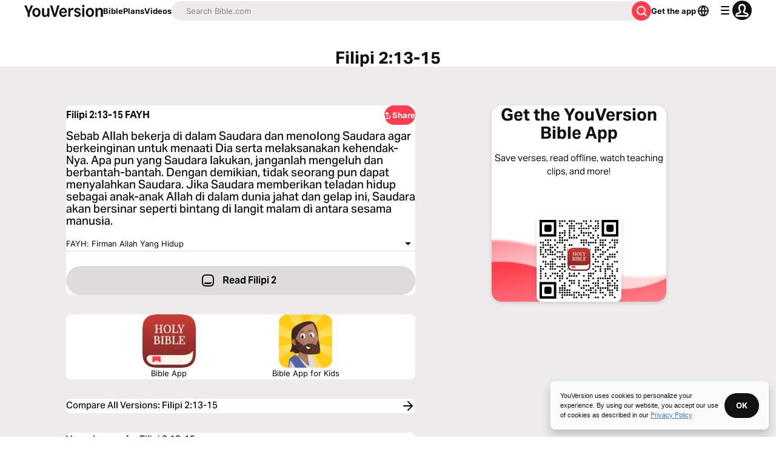

--- FILE ---
content_type: application/javascript; charset=UTF-8
request_url: https://www.bible.com/_next/static/chunks/pages/kids-220cb98e9729dada.js
body_size: 6800
content:
try{!function(){var e="undefined"!=typeof window?window:"undefined"!=typeof global?global:"undefined"!=typeof globalThis?globalThis:"undefined"!=typeof self?self:{},t=(new e.Error).stack;t&&(e._sentryDebugIds=e._sentryDebugIds||{},e._sentryDebugIds[t]="49d8fb7e-5810-406b-88c1-edda334a5280",e._sentryDebugIdIdentifier="sentry-dbid-49d8fb7e-5810-406b-88c1-edda334a5280")}()}catch(e){}(self.webpackChunk_N_E=self.webpackChunk_N_E||[]).push([[7152,5025],{38164:function(e,t,a){"use strict";var n=a(67294),l=a(85893),i=Object.defineProperty,s=Object.defineProperties,r=Object.getOwnPropertyDescriptors,o=Object.getOwnPropertySymbols,c=Object.prototype.hasOwnProperty,d=Object.prototype.propertyIsEnumerable,x=(e,t,a)=>t in e?i(e,t,{enumerable:!0,configurable:!0,writable:!0,value:a}):e[t]=a,p=(e,t)=>{for(var a in t||(t={}))c.call(t,a)&&x(e,a,t[a]);if(o)for(var a of o(t))d.call(t,a)&&x(e,a,t[a]);return e},h=(e,t)=>s(e,r(t)),m=(e,t)=>{var a={};for(var n in e)c.call(e,n)&&0>t.indexOf(n)&&(a[n]=e[n]);if(null!=e&&o)for(var n of o(e))0>t.indexOf(n)&&d.call(e,n)&&(a[n]=e[n]);return a},b=n.forwardRef((e,t)=>{var{title:a,titleId:n}=e,i=m(e,["title","titleId"]);return l.jsxs("svg",h(p({width:i.size||"24",height:i.size||"24",viewBox:"0 0 24 24",fill:"none",xmlns:"http://www.w3.org/2000/svg",ref:t,"aria-labelledby":n},i),{children:[a?l.jsx("title",{id:n,children:a}):null,l.jsx("path",{fillRule:"evenodd",clipRule:"evenodd",d:"M3 13c0 2.828 0 4.243.879 5.121C4.757 19 6.172 19 9 19h6c2.828 0 4.243 0 5.121-.879C21 17.243 21 15.828 21 13v-2c0-2.828 0-4.243-.879-5.121C19.243 5 17.828 5 15 5H9c-2.828 0-4.243 0-5.121.879C3 6.757 3 8.172 3 11v2Zm3.274-5.941C6.9 7.003 7.742 7 9 7h6c1.259 0 2.1.003 2.726.059l-5.41 4.396a.5.5 0 0 1-.631 0L6.274 7.06Zm-1.24 1.57C5.002 9.212 5 9.965 5 11v2c0 1.47.004 2.373.092 3.025.077.574.187.67.2.681v.001l.002.001c.011.013.107.123.68.2C6.628 16.996 7.53 17 9 17h6c1.47 0 2.373-.004 3.025-.092.574-.077.67-.187.681-.2h.001l.001-.002c.013-.011.123-.107.2-.68.088-.653.092-1.555.092-3.026v-2c0-1.035-.002-1.788-.034-2.371l-5.39 4.379a2.5 2.5 0 0 1-3.152 0l-5.39-4.38Z",fill:"currentColor"})]}))});e.exports=b},39614:function(e,t,a){(window.__NEXT_P=window.__NEXT_P||[]).push(["/kids",function(){return a(91704)}])},25025:function(e,t,a){"use strict";a.r(t),a.d(t,{ImageWithFallback:function(){return r}});var n=a(85893),l=a(25675),i=a.n(l),s=a(67294);function r(e){let{alt:t,src:a,fallbackSrc:l="".concat("https://d233bqaih2ivzn.cloudfront.net/default/720x405.jpg"),...r}=e,[o,c]=(0,s.useState)(a);return(0,s.useEffect)(()=>{c(a)},[a]),(0,n.jsx)(i(),{...r,alt:t,onError:()=>c(l),src:o})}},51467:function(e,t,a){"use strict";a.d(t,{U:function(){return o}});var n=a(85893),l=a(9008),i=a.n(l),s=a(92761),r=a(86344);let o=e=>{let{appId:t="282935706",canonicalUrl:a,children:l,contentLanguage:o="en",deepLinkObject:c,deepLinkPath:d,description:x,openGraphDescription:p,openGraphImage:h,noIndex:m,openGraphImageHeight:b,openGraphImageWidth:u,title:g="YouVersion | The Bible App | Bible.com",openGraphTitle:f=g,readingPlanPage:A,readingPlanDay:j,openGraphType:w="website",twitterAppId:_="com.sirma.mobile.bible.android",twitterAppName:y="Bible",twitterCard:k="summary",twitterSite:v="@YouVersion",relativeUrl:N,openGraphUrl:E,twitterUrl:B,versionId:I,readingPlanId:C,readingPlansId:U,fragment:V,jsonLd:H,readingPlanParams:S="",suppressBranchMeta:z=!1}=e,{t:F,i18n:G}=(0,s.$G)(["common"]),M="".concat("https://www.bible.com").concat(N),R=N.includes("/search/");return(0,n.jsxs)(i(),{children:[(0,n.jsx)("link",{href:a||("en"===o.toLowerCase()?M:"".concat("https://www.bible.com","/").concat(o.toLowerCase()).concat(N)),rel:"canonical"}),V?(0,n.jsx)("meta",{name:"fragment",content:V}):null,R?(0,n.jsx)("meta",{name:"google",content:"nositelinkssearchbox"}):null,R?(0,n.jsx)("meta",{name:"robots",content:"noindex,nofollow"}):null,m?(0,n.jsx)("meta",{name:"robots",content:"noindex"}):null,(0,n.jsx)("meta",{name:"google-signin-client_id",content:"201895780642-g4oj7hm4p3h81eg7b1di2l2l93k5gcm3.apps.googleusercontent.com"}),(0,n.jsx)("meta",{name:"google-signin-scope",content:"profile email"}),(0,n.jsx)("meta",{name:"yandex-verification",content:"5a5e821bd8df3c93"}),(0,n.jsx)("meta",{name:"url",content:M}),z?null:(0,n.jsxs)(n.Fragment,{children:[(0,n.jsx)("meta",{property:"og:site_name",content:"YouVersion | ".concat(F("common:bible_app")," | Bible.com")}),(0,n.jsx)("meta",{property:"og:type",content:w}),(0,n.jsx)("meta",{property:"og:url",content:E||M}),(0,n.jsx)("meta",{property:"og:title",content:f}),(0,n.jsx)("meta",{name:"description",content:x}),(0,n.jsx)("meta",{property:"og:description",content:p||x}),h?(0,n.jsx)("meta",{property:"og:image",content:h}):null,b?(0,n.jsx)("meta",{property:"og:image:height",content:b}):null,u?(0,n.jsx)("meta",{property:"og:image:width",content:u}):null,(0,n.jsx)("meta",{name:"twitter:site",content:v}),(0,n.jsx)("meta",{name:"twitter:card",content:k}),(0,n.jsx)("meta",{name:"twitter:creator",content:"@YouVersion"}),(0,n.jsx)("meta",{name:"twitter:title",content:f||g}),(0,n.jsx)("meta",{name:"twitter:image",content:h}),(0,n.jsx)("meta",{name:"twitter:url",content:B||M}),(0,n.jsx)("meta",{name:"twitter:description",content:p||x}),(0,n.jsx)("meta",{name:"twitter:app:name:iphone",content:y}),(0,n.jsx)("meta",{name:"twitter:app:id:iphone",content:t}),(0,n.jsx)("meta",{name:"twitter:app:name:ipad",content:y}),(0,n.jsx)("meta",{name:"twitter:app:id:ipad",content:t}),(0,n.jsx)("meta",{name:"twitter:app:name:googleplay",content:y}),(0,n.jsx)("meta",{name:"twitter:app:id:googleplay",content:_}),(0,n.jsx)("meta",{name:"fb:app_id",content:"117344358296665"}),c?(0,n.jsxs)(n.Fragment,{children:[(0,n.jsx)("meta",{name:"twitter:app:url:iphone",content:"youversion://".concat(c.ios)}),(0,n.jsx)("meta",{name:"twitter:app:url:ipad",content:"youversion://".concat(c.ios)}),(0,n.jsx)("meta",{name:"twitter:app:url:googleplay",content:"youversion://".concat(c.android)}),(0,n.jsx)("meta",{name:"apple-itunes-app",content:"app-id=282935706, app-argument=youversion://".concat(c.ios)})]}):null]}),(0,n.jsx)("meta",{name:"branch:deeplink:$journeys_title",content:F("common:bible_app")}),(0,n.jsx)("meta",{name:"branch:deeplink:$journeys_button_get_has_app",content:F("common:open")}),(0,n.jsx)("meta",{name:"branch:deeplink:$journeys_button_get_no_app",content:F("common:download")}),(0,n.jsx)("meta",{name:"branch:deeplink:$journeys_icon_image_url",content:(0,r.Qc)(G.language)}),I?(0,n.jsx)("meta",{name:"branch:deeplink:$deeplink_path",content:"versions?version_id=".concat(I)}):null,U?(0,n.jsx)("meta",{name:"branch:deeplink:$deeplink_path",content:"reading-plans/".concat(U).concat(S)}):null,C?(0,n.jsx)("meta",{name:"branch:deeplink:$deeplink_path",content:"reading-plans/".concat(C,"/day/").concat(j)}):null,d?(0,n.jsx)("meta",{name:"branch:deeplink:$deeplink_path",content:d}):null,A?(0,n.jsx)("meta",{name:"branch:deeplink:$deeplink_path",content:"reading_plans"}):null,o?(0,n.jsx)("meta",{httpEquiv:"content-language",content:o}):null,(0,n.jsx)("meta",{name:"msApplication-ID",content:"af5f6405-7860-49a9-a6b4-a47381974e1d"}),(0,n.jsx)("meta",{name:"msApplication-PackageFamilyName",content:"LifeChurch.tv.Bible_d1phjsdba8cbj"}),l,(0,n.jsx)("title",{children:"".concat(g)}),(0,n.jsx)("script",{dangerouslySetInnerHTML:{__html:JSON.stringify(H)},type:"application/ld+json"})]})}},12159:function(e,t,a){"use strict";a.d(t,{i:function(){return s}});var n=a(85893),l=a(4298),i=a.n(l);let s=()=>(0,n.jsx)(i(),{onLoad:()=>{try{Typekit.load()}catch(e){}},src:"https://use.typekit.net/mgk8ovf.js"})},39735:function(e,t,a){"use strict";a.d(t,{b:function(){return n}});let n={bafk:{amazon:"com.bible.kids",android:"com.bible.kids",ios:"com.bible.kids"},bal:{android:"app.bible.lite.offline"},mainApp:{amazon:"amzn1.devportal.mobileapp.4946414158545a3136574e3630335839",android:"com.sirma.mobile.bible.android",ios:"tv.lifechurch.bible"}}},91704:function(e,t,a){"use strict";a.r(t),a.d(t,{__N_SSG:function(){return R},default:function(){return D}});var n=a(85893),l=a(38279),i=a(33303),s=a(38164),r=a.n(s),o=a(76610),c=a.n(o),d=a(68402),x=a.n(d),p=a(25675),h=a.n(p),m=a(41664),b=a.n(m),u=a(92761),g={src:"/_next/static/media/amazon-appstore-badge.eaedea41.png",height:177,width:517,blurDataURL:"[data-uri]",blurWidth:8,blurHeight:3},f="/_next/static/media/body-bg.0c84826d.png",A="/_next/static/media/coming-bg.175ea6be.png",j={src:"/_next/static/media/coming-bg@2x.4b60552a.png",height:114,width:598,blurDataURL:"[data-uri]",blurWidth:8,blurHeight:2},w="/_next/static/media/features-bg.bdddd881.png",_="/_next/static/media/hero-ipad.70808aeb.png",y={src:"/_next/static/media/ios-appstore-badge.fbddcf82.png",height:177,width:595,blurDataURL:"[data-uri]",blurWidth:8,blurHeight:2},k={src:"/_next/static/media/play-appstore-badge.fa8200c8.png",height:177,width:592,blurDataURL:"[data-uri]",blurWidth:8,blurHeight:2},v={src:"/_next/static/media/yv-logo-sm@2x.4271ee48.png",height:20,width:142,blurDataURL:"[data-uri]",blurWidth:8,blurHeight:1},N=a(25025),E=a(51467),B=a(12159),I=a(39735),C=a(86344),U=a(4034),V=a(5050),H=a.n(V);let S="amazon_store_btn",z="apple_store_btn",F="google_store_btn",G=e=>{let{children:t}=e;return(0,n.jsxs)(n.Fragment,{children:[(0,n.jsx)(B.i,{}),(0,n.jsx)(i.xu,{className:"w-full",children:t})]})},M=e=>{let{downloadLinks:t,locale:a,localeData:s}=e,{t:o}=(0,u.$G)("kids"),d=(0,C.sq)(C.Qf,a),p="".concat("https://www.bible.com").concat(d);return(0,n.jsxs)(i.xu,{className:" ".concat(H().mobileBackground," pbs-[-10px]"),children:[(0,n.jsx)(h(),{alt:f,className:"hidden lg:block",height:"520",src:f,width:"1255"}),(0,n.jsxs)(i.xu,{className:"h-full w-full lg:mbs-[-340px] xl:mbs-[-390px]",children:[(0,n.jsx)(i.xu,{className:"grid pbs-4 mbe-[-32px] place-content-center",children:(0,n.jsx)(h(),{alt:o("partner.youversion"),className:"items-center flex",src:v})}),(0,n.jsxs)(E.U,{appId:"668692393",canonicalUrl:p,contentLanguage:a,description:o("metadata.description"),openGraphImage:(0,C.k1)(),openGraphImageHeight:"200",openGraphImageWidth:"200",relativeUrl:C.Qf,title:o("metadata.title"),twitterAppId:"com.bible.kids",twitterAppName:"Bible for Kids",twitterCard:"app",twitterSite:"@BibleAppForKids",children:[(0,n.jsx)("meta",{content:s.facebook_locale,property:"og:locale"}),U.Locales.map((e,t)=>(0,n.jsx)("meta",{content:e,property:"og:locale:alternate"},t))]}),(0,n.jsxs)(i.xu,{className:"lg:".concat(H().background," pbs-[10px] lg:pbs-[40px] m-auto lg:mis-[auto] w-full max-w-[700px] lg:max-w-[980px]"),children:[(0,n.jsxs)(i.xu,{className:"hidden lg:block text-center",children:[(0,n.jsx)(i.X6,{className:"flex justify-center font-introBible text-57 font-light tracking-tighter text-gray-700",level:1,children:s.locale_override?(0,n.jsx)(h(),{alt:o("jesus_and_friends"),height:113,src:(0,C.Vu)("logos-bafk.png",s.i18n_image_dir),width:300}):o("bible_app")}),(0,n.jsxs)(i.xu,{className:"flex justify-center text-center",children:[(0,n.jsx)(i.X6,{className:"font-introFor font-bold text-[#66AE2B] uppercase",level:2,size:"xl",variant:"paragraph",children:s.locale_override?"":o("for")}),(0,n.jsx)(i.X6,{className:"font-introFor font-bold text-[#3A8AC6] uppercase",level:2,size:"xl",variant:"paragraph",children:s.locale_override?"":o("kids")})]}),(0,n.jsx)(i.xv,{className:"flex font-introHelp text-[#5A4133] font-medium w-[260px] text-center mx-auto",size:"sm",variant:"headline",children:o("help_your_kids")}),(0,n.jsx)(h(),{alt:o("jesus_and_friends"),className:"mbs-[-220px]",height:458,src:(0,C.Vu)("hdr-jesus.png"),width:920}),(0,n.jsxs)(i.xu,{className:"".concat("ca"===a||"ta"===a?"text-19":"text-23","\n          flex font-introHelp text-5A4133 bg-no-repeat bg-center text-center mx-auto relative justify-center items-center mbs-[-190px] mbe-[170px]\n          "),children:[(0,n.jsx)(h(),{alt:o("free_download"),className:"mx-auto",src:j,width:300}),(0,n.jsx)(i.xv,{className:"absolute justify-center flex",children:o("free_download")})]})]}),(0,n.jsxs)(i.xu,{className:"block lg:hidden bg-[#EAE7DA]",children:[(0,n.jsx)(i.X6,{className:"font-proxima-nova text-[#525261] text-40 tracking-tight text-center mbs-5",level:1,children:o("bible")}),(0,n.jsxs)(i.xu,{className:"text-center",children:[(0,n.jsx)(i.X6,{className:"font-introFor font-bold text-[#66AE2B] uppercase inline text-right",level:2,size:"lg",variant:"headline",children:o("for")}),(0,n.jsx)(i.X6,{className:"font-introFor font-bold text-[#3A8AC6] text-right uppercase inline pis-[7px]",level:2,size:"lg",variant:"headline",children:o("kids")})]}),(0,n.jsx)(h(),{alt:o("first_story_text"),height:152,src:(0,C.Vu)("app-icon.png"),style:{marginInline:"auto"},width:152}),(0,n.jsx)(i.xu,{className:"mx-[auto] pbs-3",children:(0,n.jsx)(i.xv,{className:"introHelp text-[#5A4133] font-introHelp text-center mis-3 mli-3",size:"xl",variant:"label",children:o("help_your_kids")})}),(0,n.jsxs)(i.xv,{className:"".concat("ca"===a||"ta"===a?"text-19":"text-23"," font-introHelp text-5A4133 bg-no-repeat bg-center w-[300px] plb-[10px] pli-[10px] pbe-[30px] text-center mli-auto mlb-[10px]"),children:[(0,n.jsx)(h(),{alt:A,className:"mbe-[-45px]",height:"79",src:A,width:"300"}),o("free_download")]})]}),(0,n.jsx)(i.xu,{className:"hidden lg:block",children:(0,n.jsxs)(i.xu,{className:"mx-auto flex justify-evenly download text-center",children:[(0,n.jsx)("a",{className:"h-6 w-22 inline-block rounded-0.25 text-white no-underline overflow-hidden whitespace-nowrap",href:t.apple,onClick:()=>l.U4.App.fire({applicationId:I.b.bafk.ios,elementId:z,success:!0},{fireImmediately:!0}),children:(0,n.jsx)(h(),{alt:o("app_store"),src:y})}),(0,n.jsx)("a",{className:"h-6 w-22 inline-block rounded-0.25 text-white no-underline overflow-hidden whitespace-nowrap",href:t.google,onClick:()=>l.U4.App.fire({applicationId:I.b.bafk.android,elementId:F,success:!0},{fireImmediately:!0}),children:(0,n.jsx)(h(),{alt:o("app_store"),src:k})}),(0,n.jsx)("a",{className:"h-6 w-22 inline-block rounded-0.25 text-white no-underline overflow-hidden whitespace-nowrap",href:t.amazon,onClick:()=>l.U4.App.fire({applicationId:I.b.bafk.amazon,elementId:S,success:!0},{fireImmediately:!0}),children:(0,n.jsx)(h(),{alt:o("app_store"),className:"h-6",src:g})})]})}),(0,n.jsx)(i.xu,{className:"block lg:hidden",children:(0,n.jsxs)(i.xu,{className:"flex flex-col items-center g-[5px] mbe-4",children:[(0,n.jsx)("a",{className:"flex justify-center mx-auto w-full h-6 rounded-0.25 mbe-[8px] text-white no-underline overflow-hidden whitespace-nowrap",href:t.apple,onClick:()=>l.U4.App.fire({applicationId:I.b.bafk.ios,elementId:z,success:!0},{fireImmediately:!0}),children:(0,n.jsx)(h(),{alt:o("app_store"),height:50,src:y,width:180})}),(0,n.jsx)("a",{className:"flex justify-center w-full h-6 rounded-0.25 mbe-[8px] text-white no-underline overflow-hidden whitespace-nowrap",href:t.google,onClick:()=>l.U4.App.fire({applicationId:I.b.bafk.android,elementId:F,success:!0},{fireImmediately:!0}),children:(0,n.jsx)(h(),{alt:o("app_store"),height:50,src:k,width:180})}),(0,n.jsx)("a",{className:"flex justify-center w-full h-6 rounded-0.25 text-white no-underline overflow-hidden whitespace-nowrap",href:t.amazon,onClick:()=>l.U4.App.fire({applicationId:I.b.bafk.amazon,elementId:S,success:!0},{fireImmediately:!0}),children:(0,n.jsx)(h(),{alt:o("app_store"),height:50,src:g,width:180})})]})}),(0,n.jsx)(i.xu,{className:"hidden lg:block",children:(0,n.jsxs)(i.xu,{className:"relative bg-no-repeat w-full h-full mbs-[40px]",children:[(0,n.jsx)(h(),{alt:_,height:"755",src:_,width:"980"}),s.youtube_url?(0,n.jsx)(i.xu,{className:"absolute left-[88px] top-[73px]",children:(0,n.jsx)("iframe",{allowFullScreen:!0,"aria-label":o("promo_video"),height:607,src:s.youtube_url,width:805})}):(0,n.jsx)(function(e){let{fallBackImageUrl:t}=e;return t?(0,n.jsx)(i.xu,{className:"absolute left-[88px] top-[73px]",children:(0,n.jsx)(N.ImageWithFallback,{alt:o("promo_video"),height:607,src:t,width:805})}):null},{fallBackImageUrl:s.fallBackImageUrl}),(0,n.jsx)(i.xv,{className:"font-introHelp plb-[10px] pli-[10px] text-white bg-[#6D4F3D] w-[600px] text-center mlb-[50px] mli-auto mbs-0",size:"sm",variant:"headline",children:o("interact_text")})]})}),(0,n.jsx)(i.xu,{className:"block lg:hidden",children:(0,n.jsxs)(i.xu,{className:"pli-[16px]",children:[(0,n.jsx)(i.xv,{className:"font-introHelp plb-[10px] pli-[10px] text-white bg-[#6D4F3D] w-auto text-center mx-auto",size:"xs",variant:"headline",children:o("interact_text")}),s.youtube_url?(0,n.jsx)(i.xu,{className:"block h-0 mlb-[20px] overflow-hidden pbe-[56%] pbs-[30px] relative w-auto",children:(0,n.jsx)("iframe",{allowFullScreen:!0,"aria-label":o("promo_video"),src:s.youtube_url,style:{height:"100%",left:0,position:"absolute",top:0,width:"100%"}})}):null]})}),(0,n.jsxs)(i.xu,{className:"hidden lg:flex flex-col",children:[(0,n.jsx)(i.xu,{className:"bg-[#EAE7DA] mbs-[20px] lg:mbs-[50px] mx-auto flex",children:(0,n.jsxs)(i.xu,{className:"flex",children:[(0,n.jsx)(h(),{alt:o("first_story_text"),height:263,src:(0,C.Vu)("screens-1.jpg"),style:{border:"2px solid #fff",boxShadow:"box-shadow(rgba(0,0,0,.15) 0 1px 0)",display:"inline",margin:"0 0 12px 20px"},width:460}),(0,n.jsx)(h(),{alt:o("second_story_text"),height:263,src:(0,C.Vu)("screens-2.jpg"),style:{border:"2px solid #fff",boxShadow:"box-shadow(rgba(0,0,0,.15) 0 1px 0)",display:"inline",margin:"0 0 12px 20px"},width:460})]})}),(0,n.jsx)(i.xu,{className:"bg-[#EAE7DA] mbs-[20px] lg:mbs-[50px] mx-auto flex",children:(0,n.jsxs)(i.xu,{className:"flex items-center",children:[(0,n.jsx)(h(),{alt:o("third_story_text"),height:263,src:(0,C.Vu)("screens-3.jpg"),style:{border:"2px solid #fff",boxShadow:"box-shadow(rgba(0,0,0,.15) 0 1px 0)",display:"inline",margin:"0 0 18px 20px"},width:460}),(0,n.jsx)(h(),{alt:o("fourth_story_text"),height:263,src:(0,C.Vu)("screens-4.jpg"),style:{border:"2px solid #fff",boxShadow:"box-shadow(rgba(0,0,0,.15) 0 1px 0)",display:"inline",margin:"0 0 18px 20px"},width:460})]})})]}),(0,n.jsx)(i.xu,{className:"block lg:hidden",children:(0,n.jsxs)(i.xu,{className:"bg-[#EAE7DA] lg:mbs-[20px] mx-auto pli-[16px]",children:[(0,n.jsx)(h(),{alt:o("first_story_text"),height:263,src:(0,C.Vu)("screens-1.jpg"),style:{marginBlockEnd:"12px",width:"100%"},width:460}),(0,n.jsx)(h(),{alt:o("second_story_text"),height:263,src:(0,C.Vu)("screens-2.jpg"),style:{marginBlockEnd:"12px",width:"100%"},width:460}),(0,n.jsx)(h(),{alt:o("third_story_text"),height:263,src:(0,C.Vu)("screens-3.jpg"),style:{marginBlockEnd:"12px",width:"100%"},width:460}),(0,n.jsx)(h(),{alt:o("fourth_story_text"),height:263,src:(0,C.Vu)("screens-4.jpg"),style:{width:"100%"},width:460})]})}),(0,n.jsx)(i.xu,{className:"hidden lg:block",children:(0,n.jsxs)(i.xu,{className:"relative w-[947px] h-[480px] mlb-[20px] mli-auto",children:[(0,n.jsx)(h(),{alt:w,height:"480",src:w,width:"947"}),(0,n.jsx)(i.xv,{className:"text-[#5A4133] font-introHelp left-[405px] leading-tight absolute text-center top-[30px] w-[160px]",size:"lg",variant:"paragraph",children:o("first_feature")}),(0,n.jsx)(i.xv,{className:"text-[#5A4133] font-introHelp left-[665px] leading-tight absolute text-center top-[40px] w-[220px]",size:"lg",variant:"paragraph",children:o("second_feature")}),(0,n.jsx)(i.xv,{className:"text-[#5A4133] font-introHelp left-[373px] leading-tight absolute text-center top-[173px] w-[260px]",size:"lg",variant:"paragraph",children:o("third_feature")}),(0,n.jsx)(i.xv,{className:"text-[#5A4133] font-introHelp left-[700px] leading-tight absolute text-center top-[235px] w-[225px]",size:"lg",variant:"paragraph",children:o("fourth_feature")}),(0,n.jsx)(i.xv,{className:"text-[#5A4133] font-introHelp left-[478px] leading-tight absolute text-center top-[375px] w-[300px]",size:"lg",variant:"paragraph",children:o("fifth_feature")})]})}),(0,n.jsx)(i.xu,{className:"block lg:hidden",children:(0,n.jsxs)(i.xu,{className:"pbe-[16px] pbs-[28px] pli-5",children:[(0,n.jsx)(i.xv,{className:"text-[#5A4133] font-introHelp leading-tight mli-auto mbe-[10px] pbe-[10px] border bottom-1 border-dotted botder-[#D7B880] text-center",size:"lg",variant:"paragraph",children:o("first_feature")}),(0,n.jsx)(i.xv,{className:"text-[#5A4133] font-introHelp leading-tight mli-auto mbe-[10px] pbe-[10px] border bottom-1 border-dotted botder-[#D7B880] text-center",size:"lg",variant:"paragraph",children:o("second_feature")}),(0,n.jsx)(i.xv,{className:"text-[#5A4133] font-introHelp leading-tight mli-auto mbe-[10px] pbe-[10px] border bottom-1 border-dotted botder-[#D7B880] text-center",size:"lg",variant:"paragraph",children:o("third_feature")}),(0,n.jsx)(i.xv,{className:"text-[#5A4133] font-introHelp leading-tight mli-auto mbe-[10px] pbe-[10px] border bottom-1 border-dotted botder-[#D7B880] text-center",size:"lg",variant:"paragraph",children:o("fourth_feature")}),(0,n.jsx)(i.xv,{className:"text-[#5A4133] font-introHelp leading-tight mli-auto mbe-[10px] pbe-[10px] border bottom-1 border-dotted botder-[#D7B880] text-center",size:"lg",variant:"paragraph",children:o("fifth_feature")})]})}),(0,n.jsxs)(i.xu,{className:"hidden lg:block",children:[(0,n.jsx)(i.xv,{className:"text-center font-introHelp text-[#5A4133] text-28 mlb-6",children:o("share.tell_friends")}),(0,n.jsxs)(i.xu,{className:"text-center flex justify-between",children:[(0,n.jsxs)(b(),{className:"".concat(H().shareFacebook," font-introHelp flex no-underline w-[300px] text-[#fff] rounded-0.5 plb-2 justify-center"),href:"https://www.facebook.com/dialog/feed?app_id=117344358296665&name=".concat(o("share.facebook_name"),"&description=").concat(o("share.facebook_description"),"&link=").concat(s.facebook_link,"&redirect_uri=").concat(s.facebook_link),target:"_blank",children:[(0,n.jsx)(c(),{className:"mie-4"}),(0,n.jsx)(i.xv,{className:"mbs-0.25",children:o("share.facebook")})]}),(0,n.jsxs)(b(),{className:"".concat(H().shareTwitter," font-introHelp  flex no-underline w-[300px] text-[#fff] rounded-0.5 plb-2 justify-center"),href:"https://twitter.com/intent/tweet?text=".concat(o("share.twitter_description"),"&hashtags=").concat(o("share.twitter_hashtags")),target:"_blank",children:[(0,n.jsx)(x(),{className:"mie-4"}),(0,n.jsx)(i.xv,{className:"mbs-0.25",children:o("share.twitter")})]}),(0,n.jsxs)(b(),{className:"".concat(H().shareEmail," font-introHelp  flex no-underline w-[300px] text-[#fff] rounded-0.5 plb-2 justify-center"),href:"mailto:?subject=".concat(o("share.email_subject"),"&body=").concat(o("share.email_body")),children:[(0,n.jsx)(r(),{className:"mie-4"}),(0,n.jsx)(i.xv,{className:"mbs-0.25",children:o("share.email")})]})]})]}),(0,n.jsx)(i.xu,{className:"block lg:hidden",children:(0,n.jsxs)(i.xu,{className:"share pli-[24px] text-center",children:[(0,n.jsx)(i.xv,{className:"text-center font-introHelp text-[#5A4133] mlb-2",size:"md",variant:"headline",children:o("share.tell_friends")}),(0,n.jsx)(b(),{className:"".concat(H().shareFacebookMobile," mx-auto w-[300px] h-6 leading-[49px] inline-block rounded-[4px] font-introHelp text-[#fff] no-underline mbe-1"),href:"https://www.facebook.com/dialog/feed?app_id=105030176203924&name=".concat(o("share.facebook_name"),"&description=").concat(o("share.facebook_description"),"&link=").concat(s.facebook_link,"&redirect_uri=").concat(s.facebook_link),target:"_blank",children:o("share.facebook")}),(0,n.jsx)(b(),{className:"".concat(H().shareTwitterMobile," mx-auto w-[300px] h-6 leading-[49px] inline-block rounded-[4px] font-introHelp text-[#fff] no-underline mbe-1"),href:"https://twitter.com/intent/tweet?text=".concat(o("share.twitter_description"),"&hashtags=").concat(o("share.twitter_hashtags")),target:"_blank",children:o("share.twitter")}),(0,n.jsx)(b(),{className:"".concat(H().shareEmailMobile," mx-auto w-[300px] h-6 leading-[49px] inline-block rounded-[4px] font-introHelp text-[#fff] no-underline"),href:"mailto:?subject=".concat(o("share.email_subject"),"&body=").concat(o("share.email_body")),children:o("share.email")})]})})]}),(0,n.jsx)(i.xu,{className:"bg-[#333] mbs-[50px] lg:mbs-[60px] mx-auto plb-[24px]",children:(0,n.jsxs)(i.xu,{className:"flex items-center flex-col lg:flex-row justify-center",children:[(0,n.jsxs)(i.xu,{className:"flex items-center gap-[8px]",children:[(0,n.jsx)(b(),{href:C.Xh,children:(0,n.jsx)(N.ImageWithFallback,{alt:o("partner.youversion"),fallbackSrc:(0,C.Qc)("en",58),height:58,src:(0,C.Qc)(a,58),width:58})}),(0,n.jsx)(b(),{href:C.Xh,children:(0,n.jsx)(h(),{alt:o("partner.youversion"),height:70,src:(0,C.Vu)("logos-yv.png"),width:230})})]}),(0,n.jsx)(i.xv,{className:"text-white font-english font-serif",size:"lg",variant:"label",children:o("partner.in_partnership")}),(0,n.jsx)(b(),{className:"pis-1",href:"https://onehope.net",children:(0,n.jsx)(h(),{alt:o("partner.one_hope"),height:60,src:(0,C.Vu)("logos-oh.png"),width:180})})]})})]})]})};M.getLayout=e=>(0,n.jsx)(G,{children:e});var R=!0,D=M},5050:function(e){e.exports={shareFacebook:"styles_shareFacebook__uEc2H",shareFacebookMobile:"styles_shareFacebookMobile__If7EU",shareTwitter:"styles_shareTwitter__4TcJm",shareTwitterMobile:"styles_shareTwitterMobile__cd3XQ",shareEmail:"styles_shareEmail___KDt8",shareEmailMobile:"styles_shareEmailMobile__h96oi",mobileBackground:"styles_mobileBackground__Tswhf",background:"styles_background__LKORZ"}}},function(e){e.O(0,[2888,9774,179],function(){return e(e.s=39614)}),_N_E=e.O()}]);

--- FILE ---
content_type: application/javascript; charset=UTF-8
request_url: https://www.bible.com/_next/static/chunks/pages/verse-of-the-day/%5Busfm%5D/%5BimageId%5D-3e340b701cab6507.js
body_size: 3623
content:
try{!function(){var e="undefined"!=typeof window?window:"undefined"!=typeof global?global:"undefined"!=typeof globalThis?globalThis:"undefined"!=typeof self?self:{},t=(new e.Error).stack;t&&(e._sentryDebugIds=e._sentryDebugIds||{},e._sentryDebugIds[t]="8485c045-7402-4bfb-a582-89767b5fb95b",e._sentryDebugIdIdentifier="sentry-dbid-8485c045-7402-4bfb-a582-89767b5fb95b")}()}catch(e){}(self.webpackChunk_N_E=self.webpackChunk_N_E||[]).push([[8676],{88047:function(e,t,n){"use strict";var a=n(67294),i=n(85893),o=Object.defineProperty,r=Object.defineProperties,l=Object.getOwnPropertyDescriptors,c=Object.getOwnPropertySymbols,s=Object.prototype.hasOwnProperty,m=Object.prototype.propertyIsEnumerable,d=(e,t,n)=>t in e?o(e,t,{enumerable:!0,configurable:!0,writable:!0,value:n}):e[t]=n,p=(e,t)=>{for(var n in t||(t={}))s.call(t,n)&&d(e,n,t[n]);if(c)for(var n of c(t))m.call(t,n)&&d(e,n,t[n]);return e},u=(e,t)=>r(e,l(t)),h=(e,t)=>{var n={};for(var a in e)s.call(e,a)&&0>t.indexOf(a)&&(n[a]=e[a]);if(null!=e&&c)for(var a of c(e))0>t.indexOf(a)&&m.call(e,a)&&(n[a]=e[a]);return n},g=a.forwardRef((e,t)=>{var{title:n,titleId:a}=e,o=h(e,["title","titleId"]);return i.jsxs("svg",u(p({width:o.size||"24",height:o.size||"24",viewBox:"0 0 24 24",fill:"none",xmlns:"http://www.w3.org/2000/svg",ref:t,"aria-labelledby":a},o),{children:[n?i.jsx("title",{id:a,children:n}):null,i.jsx("path",{fillRule:"evenodd",clipRule:"evenodd",d:"M14.707 9.187a1 1 0 0 0 1.414-1.414l-3.48-3.48a1 1 0 0 0-1.414 0l-3.52 3.52a1 1 0 1 0 1.414 1.414L11 7.348V15a1 1 0 1 0 2 0V7.48l1.707 1.707ZM5 13a1 1 0 0 1 2 0v4.5a.5.5 0 0 0 .5.5h9a.5.5 0 0 0 .5-.5V13a1 1 0 0 1 2 0v5a2 2 0 0 1-2 2H7a2 2 0 0 1-2-2v-5Z",fill:"currentColor"})]}))});e.exports=g},96156:function(e,t,n){(window.__NEXT_P=window.__NEXT_P||[]).push(["/verse-of-the-day/[usfm]/[imageId]",function(){return n(65156)}])},53197:function(e,t,n){"use strict";n.d(t,{u:function(){return r}});var a=n(85893),i=n(41664),o=n.n(i);let r=e=>{let{children:t,className:n,href:i="",...r}=e;return(0,a.jsx)(o(),{href:i||"",legacyBehavior:!0,passHref:!0,children:(0,a.jsx)("a",{className:n,...r,children:t})})}},51467:function(e,t,n){"use strict";n.d(t,{U:function(){return c}});var a=n(85893),i=n(9008),o=n.n(i),r=n(92761),l=n(86344);let c=e=>{let{appId:t="282935706",canonicalUrl:n,children:i,contentLanguage:c="en",deepLinkObject:s,deepLinkPath:m,description:d,openGraphDescription:p,openGraphImage:u,noIndex:h,openGraphImageHeight:g,openGraphImageWidth:f,title:x="YouVersion | The Bible App | Bible.com",openGraphTitle:b=x,readingPlanPage:j,readingPlanDay:w,openGraphType:y="website",twitterAppId:v="com.sirma.mobile.bible.android",twitterAppName:_="Bible",twitterCard:k="summary",twitterSite:N="@YouVersion",relativeUrl:I,openGraphUrl:O,twitterUrl:T,versionId:$,readingPlanId:P,readingPlansId:z,fragment:C,jsonLd:E,readingPlanParams:G="",suppressBranchMeta:V=!1}=e,{t:B,i18n:D}=(0,r.$G)(["common"]),L="".concat("https://www.bible.com").concat(I),S=I.includes("/search/");return(0,a.jsxs)(o(),{children:[(0,a.jsx)("link",{href:n||("en"===c.toLowerCase()?L:"".concat("https://www.bible.com","/").concat(c.toLowerCase()).concat(I)),rel:"canonical"}),C?(0,a.jsx)("meta",{name:"fragment",content:C}):null,S?(0,a.jsx)("meta",{name:"google",content:"nositelinkssearchbox"}):null,S?(0,a.jsx)("meta",{name:"robots",content:"noindex,nofollow"}):null,h?(0,a.jsx)("meta",{name:"robots",content:"noindex"}):null,(0,a.jsx)("meta",{name:"google-signin-client_id",content:"201895780642-g4oj7hm4p3h81eg7b1di2l2l93k5gcm3.apps.googleusercontent.com"}),(0,a.jsx)("meta",{name:"google-signin-scope",content:"profile email"}),(0,a.jsx)("meta",{name:"yandex-verification",content:"5a5e821bd8df3c93"}),(0,a.jsx)("meta",{name:"url",content:L}),V?null:(0,a.jsxs)(a.Fragment,{children:[(0,a.jsx)("meta",{property:"og:site_name",content:"YouVersion | ".concat(B("common:bible_app")," | Bible.com")}),(0,a.jsx)("meta",{property:"og:type",content:y}),(0,a.jsx)("meta",{property:"og:url",content:O||L}),(0,a.jsx)("meta",{property:"og:title",content:b}),(0,a.jsx)("meta",{name:"description",content:d}),(0,a.jsx)("meta",{property:"og:description",content:p||d}),u?(0,a.jsx)("meta",{property:"og:image",content:u}):null,g?(0,a.jsx)("meta",{property:"og:image:height",content:g}):null,f?(0,a.jsx)("meta",{property:"og:image:width",content:f}):null,(0,a.jsx)("meta",{name:"twitter:site",content:N}),(0,a.jsx)("meta",{name:"twitter:card",content:k}),(0,a.jsx)("meta",{name:"twitter:creator",content:"@YouVersion"}),(0,a.jsx)("meta",{name:"twitter:title",content:b||x}),(0,a.jsx)("meta",{name:"twitter:image",content:u}),(0,a.jsx)("meta",{name:"twitter:url",content:T||L}),(0,a.jsx)("meta",{name:"twitter:description",content:p||d}),(0,a.jsx)("meta",{name:"twitter:app:name:iphone",content:_}),(0,a.jsx)("meta",{name:"twitter:app:id:iphone",content:t}),(0,a.jsx)("meta",{name:"twitter:app:name:ipad",content:_}),(0,a.jsx)("meta",{name:"twitter:app:id:ipad",content:t}),(0,a.jsx)("meta",{name:"twitter:app:name:googleplay",content:_}),(0,a.jsx)("meta",{name:"twitter:app:id:googleplay",content:v}),(0,a.jsx)("meta",{name:"fb:app_id",content:"117344358296665"}),s?(0,a.jsxs)(a.Fragment,{children:[(0,a.jsx)("meta",{name:"twitter:app:url:iphone",content:"youversion://".concat(s.ios)}),(0,a.jsx)("meta",{name:"twitter:app:url:ipad",content:"youversion://".concat(s.ios)}),(0,a.jsx)("meta",{name:"twitter:app:url:googleplay",content:"youversion://".concat(s.android)}),(0,a.jsx)("meta",{name:"apple-itunes-app",content:"app-id=282935706, app-argument=youversion://".concat(s.ios)})]}):null]}),(0,a.jsx)("meta",{name:"branch:deeplink:$journeys_title",content:B("common:bible_app")}),(0,a.jsx)("meta",{name:"branch:deeplink:$journeys_button_get_has_app",content:B("common:open")}),(0,a.jsx)("meta",{name:"branch:deeplink:$journeys_button_get_no_app",content:B("common:download")}),(0,a.jsx)("meta",{name:"branch:deeplink:$journeys_icon_image_url",content:(0,l.Qc)(D.language)}),$?(0,a.jsx)("meta",{name:"branch:deeplink:$deeplink_path",content:"versions?version_id=".concat($)}):null,z?(0,a.jsx)("meta",{name:"branch:deeplink:$deeplink_path",content:"reading-plans/".concat(z).concat(G)}):null,P?(0,a.jsx)("meta",{name:"branch:deeplink:$deeplink_path",content:"reading-plans/".concat(P,"/day/").concat(w)}):null,m?(0,a.jsx)("meta",{name:"branch:deeplink:$deeplink_path",content:m}):null,j?(0,a.jsx)("meta",{name:"branch:deeplink:$deeplink_path",content:"reading_plans"}):null,c?(0,a.jsx)("meta",{httpEquiv:"content-language",content:c}):null,(0,a.jsx)("meta",{name:"msApplication-ID",content:"af5f6405-7860-49a9-a6b4-a47381974e1d"}),(0,a.jsx)("meta",{name:"msApplication-PackageFamilyName",content:"LifeChurch.tv.Bible_d1phjsdba8cbj"}),i,(0,a.jsx)("title",{children:"".concat(x)}),(0,a.jsx)("script",{dangerouslySetInnerHTML:{__html:JSON.stringify(E)},type:"application/ld+json"})]})}},92974:function(e,t,n){"use strict";n.d(t,{d:function(){return i}});var a=n(92761);function i(){let{i18n:e}=(0,a.$G)();return e.dir()}},65156:function(e,t,n){"use strict";n.r(t),n.d(t,{__N_SSP:function(){return y},default:function(){return v}});var a=n(85893),i=n(38279),o=n(33303),r=n(88047),l=n.n(r),c=n(25675),s=n.n(c),m=n(92761),d=n(67294),p=n(90802),u=n(53197),h=n(51467),g=n(92974),f=n(69691),x=n(86344);let b=e=>{let t=e.split(".");return t.length>3?"".concat(t[0].toUpperCase(),".").concat(t[1],".").concat(t[2]):t.join(".")};var j=n(78745),w=n(79473),y=!0,v=function(e){var t,n;let{bibleUrl:r,imageId:c,locale:y,referenceTitle:v,renditions:_,usfm:k,verse:N,versionId:I}=e,{t:O}=(0,m.$G)("verse-of-the-day-image"),[T,$]=(0,d.useState)({height:300,width:300}),{isMobile:P}=(0,f.n)(),z="".concat(O("titles.bible_votd")," | ").concat(O("titles.youversion")),C=(0,x.zJ)(k,c,I),E="en"===y?"".concat("https://www.bible.com").concat(C):"".concat("https://www.bible.com","/").concat(y).concat(C),{open:G}=(0,p.v)();(0,d.useEffect)(()=>{P?$({height:300,width:300}):$({height:1024,width:1024})},[P]);let V=k;-1==k.indexOf("+")&&(V=b(k));let B=(0,w.W)({height:T.height,images:_,width:T.width}),D=0===_.length?"summary":"summary_large_image",L=0===_.length?(0,x.Qc)(y,200):"https:".concat(null!==(n=null===(t=(0,w.W)({height:640,images:_,width:640}))||void 0===t?void 0:t.url)&&void 0!==n?n:""),S=(0,j.v)(N.reference.human,(0,g.d)())+" - "+N.content;return(0,a.jsxs)(a.Fragment,{children:[(0,a.jsx)(i.vn,{contentType:"VerseImage",params:{bibleVersionId:I,elementId:"votd_image",imageId:c,languageTag:y,usfm:V}}),(0,a.jsx)(h.U,{canonicalUrl:E,contentLanguage:y,description:O("meta.description"),openGraphDescription:N.content,openGraphImage:L,openGraphImageHeight:"640",openGraphImageWidth:"640",openGraphTitle:N.reference.human,relativeUrl:C,title:z,twitterCard:D}),(0,a.jsx)(o.xu,{className:"mli-auto max-w-auto md:max-w-container-md pbe-8 pbs-2 md:pbs-3 pli-2 md:pli-6",children:(0,a.jsxs)(o.xu,{className:"flex flex-col plb-2 pli-3 md:plb-4 md:pli-4 w-full rounded-1 bg-white dark:bg-gray-40",elevation:2,children:[(0,a.jsx)(o.X6,{className:"mlb-2",level:1,size:"sm",variant:"headline",children:v}),B&&B.url&&B.url.length>0?(0,a.jsx)(o.xu,{className:"overflow-hidden rounded-1",children:(0,a.jsx)(s(),{alt:S,height:B.height,priority:!0,src:"https:".concat(B.url),style:{objectFit:"contain"},width:B.width})}):null,(0,a.jsxs)(o.xu,{className:"border-gray-40 dark:border-gray-10 rounded-1 border-l-large block mbs-3 mli-0.5 plb-0.5 pie-0.5 pis-2",children:[(0,a.jsx)(u.u,{className:"no-underline text-gray-25 ",href:(0,x.GT)(k),children:(0,a.jsx)(o.xv,{className:"mbe-2",size:"md",variant:"label",children:N.content})}),(0,a.jsx)(u.u,{className:"no-underline text-gray-25 ",href:r,children:(0,a.jsx)(o.xv,{className:"font-bold",size:"sm",variant:"eyebrow",children:N.reference.human})})]}),(0,a.jsxs)(o.xu,{className:"flex flex-col md:flex-row justify-around items-center mbs-4 mli-2",children:[(0,a.jsx)(o.Qj,{className:"md:w-1/2 no-underline justify-center",href:r,size:"md",variant:"filled:contrast",children:v}),(0,a.jsx)(o.zx,{className:"w-1/2 uppercase hover:shadow-none",icon:l(),iconPosition:"start",onClick:()=>G({description:N.content,metaImage:L,pageTitle:z,shareText:O("cta.share"),shareUrl:E,title:N.reference.human}),size:"md",variant:"borderless",children:O("cta.share")})]})]})})]})}},78745:function(e,t,n){"use strict";n.d(t,{v:function(){return a}});let a=(e,t)=>{if("rtl"===t){let t=/(\d+):(\d+)/.exec(e);if(t){let n=t[1],a=t[2];return e.replace("".concat(n,":"),"".concat(a,":")).replace(":".concat(a),":".concat(n))}}return e}},79473:function(e,t,n){"use strict";n.d(t,{W:function(){return a}});let a=e=>{let{images:t,width:n,height:a}=e,i=t.reduce((e,t)=>{let a=Math.abs(t.width-n);return a<e.diff?{diff:a,height:t.height,url:t.url,width:t.width}:e},{diff:n,height:a||n,width:n});return{height:i.height,url:i.url,width:i.width}}}},function(e){e.O(0,[2888,9774,179],function(){return e(e.s=96156)}),_N_E=e.O()}]);

--- FILE ---
content_type: text/javascript; charset=utf-8
request_url: https://app.link/_r?sdk=web2.86.5&branch_key=key_live_jpmoQCKshT4dmEI1OZyuGmlmjffQNTlA&callback=branch_callback__0
body_size: 69
content:
/**/ typeof branch_callback__0 === 'function' && branch_callback__0("1523831975832582522");